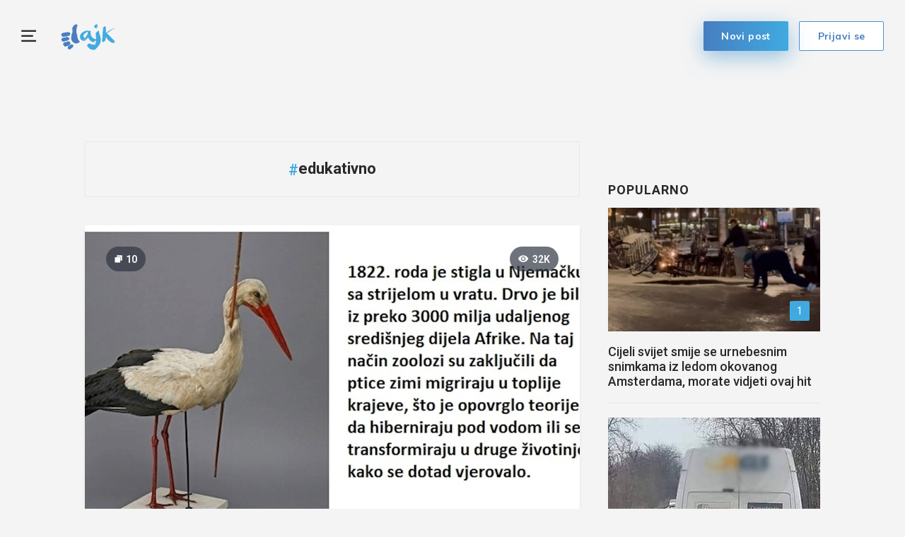

--- FILE ---
content_type: text/html; charset=utf-8
request_url: https://www.index.hr/lajk/tag/edukativno
body_size: 8867
content:



<!DOCTYPE html>
<html>
<head>
    <meta charset="utf-8" />
    <meta name="viewport" content="width=device-width,height=device-height, initial-scale=1.0">
    <title>Lajk.hr</title>
    <meta name="description" content="Lajk.hr">
    <link rel="shortcut icon" type="image/png" href="/lajk/images/favicon.ico" />

        <!-- Prevent robots from crawling images on a specific article -->
        <meta name="robots" content="noimageindex">

   

    <!-- mobile theme color -->
    <!-- Chrome, Firefox OS and Opera -->
    <meta name="theme-color" content="#467fc1">
    <!-- Windows Phone -->
    <meta name="msapplication-navbutton-color" content="#467fc1">
    <!-- iOS Safari -->
    <meta name="apple-mobile-web-app-status-bar-style" content="#467fc1">

    

<script type="text/javascript">
    window.gdprAppliesGlobally = true; (function () {
        function a(e) {
            if (!window.frames[e]) {
                if (document.body && document.body.firstChild) { var t = document.body; var n = document.createElement("iframe"); n.style.display = "none"; n.name = e; n.title = e; t.insertBefore(n, t.firstChild) }
                else { setTimeout(function () { a(e) }, 5) }
            }
        } function e(n, r, o, c, s) {
            function e(e, t, n, a) { if (typeof n !== "function") { return } if (!window[r]) { window[r] = [] } var i = false; if (s) { i = s(e, t, n) } if (!i) { window[r].push({ command: e, parameter: t, callback: n, version: a }) } } e.stub = true; function t(a) {
                if (!window[n] || window[n].stub !== true) { return } if (!a.data) { return }
                var i = typeof a.data === "string"; var e; try { e = i ? JSON.parse(a.data) : a.data } catch (t) { return } if (e[o]) { var r = e[o]; window[n](r.command, r.parameter, function (e, t) { var n = {}; n[c] = { returnValue: e, success: t, callId: r.callId }; a.source.postMessage(i ? JSON.stringify(n) : n, "*") }, r.version) }
            }
            if (typeof window[n] !== "function") { window[n] = e; if (window.addEventListener) { window.addEventListener("message", t, false) } else { window.attachEvent("onmessage", t) } }
        } e("__tcfapi", "__tcfapiBuffer", "__tcfapiCall", "__tcfapiReturn"); a("__tcfapiLocator"); (function (e) {
            var t = document.createElement("script"); t.id = "spcloader"; t.type = "text/javascript"; t.async = true; t.src = "https://sdk.privacy-center.org/" + e + "/loader.js?target=" + document.location.hostname; t.charset = "utf-8"; var n = document.getElementsByTagName("script")[0]; n.parentNode.insertBefore(t, n)
        })("02757520-ed8b-4c54-8bfd-4a5f5548de98")
    })();</script>







    <script src="https://freshatl.azurewebsites.net/js/fresh-atl.js" async></script>

    <link href="https://fonts.googleapis.com/css?family=Muli:400,600,700|Roboto:400,500,600,700&amp;subset=latin-ext" rel="stylesheet">
    <link href="https://fonts.googleapis.com/css2?family=Roboto+Slab:wght@400;700&display=swap" rel="stylesheet">

    <script src="/lajk/lib/jquery/jquery.min.js"></script>
    <script src="/lajk/js/moment/moment.js"></script>
    <script src="/lajk/js/moment/moment-timezone-with-data.js"></script>
    <script src="/lajk/js/moment/moment-hr.js"></script>

    
    
        <link href="/lajk/css/bundle.min.css?v=z_BDdOiY3e85CR5pvbk8USRcUZW6apXdYEIy9LLKpzY" rel="stylesheet" />
        <script src="/lajk/js/bundle.min.js?v=lBM8rpDhYEcCgn4JyxtnuMyWDjxRRueeSzw6SpRVPxM"></script>
        <script src="/lajk/js/clientApp.js?v=0iHq5LqVq837wa--JROMa1aQcAC2Em5aM4YoBJKnF8I"></script>
    

    <script>
    // function that calls the ad-server
    function callAdserver(gptSlots) { 
        pbjs.adserverCalled = true;
        googletag.pubads().refresh(gptSlots);

        for (var i = 0; i < gptSlots.length; i++) {
            console.log('callAdserver refresh ' + gptSlots[i].getAdUnitPath())
        }
    }

    var allSlots = [];
    function refreshBid(slot, adUnitCode) {
        if (accountService.UserHasPremium()) {
            return;
        }

        console.log('pushed slot ' + slot.getAdUnitPath());

        //store to all slots, so we can refresh on failsafe
        allSlots.push(slot);

        //request pbjs bids when it loads
        pbjs.que.push(function () {
            pbjs.rp.requestBids({
                callback: callAdserver,
                gptSlotObjects: [slot]
            });
        });
    }

    function failsafeRefresh() {
        console.log("failsafe refreshing " + allSlots.length + " slots");
        googletag.pubads().refresh(allSlots);
    }

    // we must wait didomi to be ready, so we can pass consent
    window.didomiOnReady = window.didomiOnReady || [];
    window.didomiOnReady.push(function (Didomi) {
        if (accountService.UserHasPremium()) {
             console.log("CANCELLING_AD_TECH_DUE_PREMIUM")
            return;
        }

        loadRubiconProject();
    });

    // Function to load Rubicon Project script
    function loadRubiconProject() {
        var rubiconScript = document.createElement('script');
        rubiconScript.async = true;
        rubiconScript.src = "//micro.rubiconproject.com/prebid/dynamic/26072.js";
        rubiconScript.onload = loadGPT; // Load GPT.js after Rubicon Project script is loaded
        document.head.appendChild(rubiconScript);
    }

    // Function to load GPT.js
    function loadGPT() {
        var gptScript = document.createElement('script');
        gptScript.async = true;
        gptScript.src = "https://pagead2.googlesyndication.com/tag/js/gpt.js";
        document.head.appendChild(gptScript);
    }

</script>



    <script>
        // initialize pbjs
        var pbjs = pbjs || {};
        pbjs.que = pbjs.que || [];

        var googletag = googletag || {};
        googletag.cmd = googletag.cmd || [];

        googletag.cmd.push(function () {
            

            googletag.pubads().setTargeting('projekt', 'lajk');
            googletag.pubads().setTargeting('rubrika', 'lajk');
            googletag.pubads().setTargeting('ab_test', '');
            googletag.pubads().setTargeting('prebid', 'demand manager');
            googletag.pubads().disableInitialLoad();
            // googletag.pubads().enableSingleRequest();
            googletag.pubads().collapseEmptyDivs();

            googletag.enableServices();

            // failsafe in case PBJS doesn't load
            setTimeout(function () {
                if (!pbjs.adserverCalled) {
                    failsafeRefresh();
                }
            }, 3500);
        });

        googleTagService.AddSlotRenderEndedListener();
    </script>

    <!-- Global site tag (gtag.js) - Google Analytics -->
    <script async src="https://www.googletagmanager.com/gtag/js?id=UA-58847582-1"></script>
    <script>
        window.dataLayer = window.dataLayer || [];
        function gtag() { dataLayer.push(arguments); }
        gtag('js', new Date());

        gtag('config', 'UA-58847582-1',
            {
                'anonymize_ip': true
            });
    </script>


    <!-- Google tag (gtag.js) GA4 -->
    <script async src="https://www.googletagmanager.com/gtag/js?id=G-NJRLW0NYNE"></script>
    <script>
        window.dataLayer = window.dataLayer || [];
        function gtag() { dataLayer.push(arguments); }
        gtag('js', new Date());

        gtag('config', 'G-NJRLW0NYNE');
    </script>


    <meta property="og:title" content="Lajk.hr" />
    <meta property="og:description" content="Lajk.hr" />
    <meta property="og:image" content="https://www.index.hr/lajk/images/main-image.png" />
    <meta property="og:image:width" content="1200" />
    <meta property="og:image:height" content="630" />


        <!--adpushup recovery-->
        <script data-cfasync="false" type="text/javascript">
             if (!accountService.UserHasPremium()) {
                (function (w, d) { var s = d.createElement('script'); s.src = '//delivery.adrecover.com/41144/adRecover.js'; s.type = 'text/javascript'; s.async = true; (d.getElementsByTagName('head')[0] || d.getElementsByTagName('body')[0]).appendChild(s); })(window, document);
             }
        </script>

    

    <script type="application/ld&#x2B;json">
    {
    "@context": "http://schema.org/",
    "@type": "WebSite",
    "url": "https://www.index.hr/lajk",
    "name": "Lajk.hr",
    "potentialAction": {
    "@type": "SearchAction",
    "target": "https://www.index.hr/lajk/pretraga/{search_term_string}",
    "query-input": "required name=search_term_string"
    }
    }
</script>

<script type="application/ld&#x2B;json">
    {
    "@context": "http://schema.org/",
    "@type": "Organization",
    "url": "https://www.index.hr/",
    "name": "Index.hr",
    "logo": {
    "@type" : "ImageObject",
    "url" : "https://www.index.hr/Content/img/logo/index_logo_112x112.png"
    },
    "sameAs": [
    "https://www.facebook.com/index.hr/",
    "https://twitter.com/indexhr",
    "https://www.youtube.com/channel/UCUp6H4ko32XqnV_6MOPunBA"
    ]
    }
</script>

    <!--AD Filter companion-->
    <script>
        !function(){"use strict";if(window.$rems=window.$rems||{},!window.$rems.filter||!window.$rems.filter.ready){window.$rems.filter={frames:[],ready:!1};new MutationObserver(function(e){e.forEach(function(e){e.addedNodes.forEach(function(e){if("IFRAME"===e.tagName&&(e.id||"").length>0&&!e.dataset.checked){e.dataset.checked="true";var t=e.closest("[data-google-query-id]");if(t){var r=(e.src||"").indexOf("safeframe.googlesyndication.com")>=0&&(e.name||"").length>0,n=r&&e.name.indexOf("/filter-sf.js")>0,i=r?e.name:function(e){try{return e.contentDocument.documentElement.outerHTML}catch(e){return null}}(e);if(!n&&i){var d={divId:t.id,iframeId:e.id,isSafeFrame:r,isPrebid:n,scriptBidder:"adx",html:i,processed:!1};window.$rems.filter.frames.push(d),window.$rems.filter.ready&&window.postMessage({type:"remsRunContentScan",data:d},"*")}}}})})}).observe(document.documentElement,{childList:!0,subtree:!0})}}();
    </script>
</head>
<body ng-app="app" class="">
    <!--OpenX-->
    <iframe src="//u.openx.net/w/1.0/pd?ph=&cb=eadc2d00-2fe3-4888-bf34-08549ebf0a28&gdpr=1&gdpr_consent=2" style="display:none;width:0;height:0;border:0; border:none;"></iframe>
    <div id="fb-root"></div>
    <script>
        var finished_rendering = function () {
            $(".fb-loader").addClass("display-none");
        }

        window.fbAsyncInit = function () {
            FB.Event.subscribe('xfbml.render', finished_rendering);
        };

        (function (d, s, id) {
            var js;
            const fjs = d.getElementsByTagName(s)[0];
            if (d.getElementById(id)) return;
            js = d.createElement(s);
            js.id = id;
            js.src = "//connect.facebook.net/hr_HR/sdk.js#xfbml=1&version=v14.0&appId=216060115209819";
            fjs.parentNode.insertBefore(js, fjs);
        }(document, 'script', 'facebook-jssdk'));
    </script>

    <div class="full-overlay slide-in-menu-overlay"></div>

        <div class="full-overlay popup-overlay">
            <div class="center-aligner">
                <div class="popup-container ">
                    <div class="btn-popup-close"><i class="lajkhr-close"></i></div>
                    <div class="popup-title">Prijavi se da bi mogao <br /> lajkati i komentirati</div>
                    <a class="btn-main bg-gradient-lajk" href="/lajk/Login?redirectUrl=/lajk/tag/edukativno&v=c7a27caf-cc27-4377-a14e-a55479106419">Prijavi se</a>
                </div>
            </div>
        </div>

    <div class="full-overlay popup-report-overlay">
        <div class="center-aligner">
            <div class="popup-container ">
                <div class="btn-popup-close"><i class="lajkhr-close"></i></div>
                <div class="popup-title">Tvoja prijava je <br /> zaprimljena</div>
            </div>
        </div>
    </div>

    

<div class="slide-in-menu slide-in-menu-container">
    <div class="btn-slide-in-menu-close"><i class="lajkhr-close"></i></div>

    

<div class="search-box-container">
    <form method="post" action="/lajk/Home/SearchPost">
        <input class="form-input" text-change placeholder="Pretraži Lajk" autocomplete="off" type="text" id="Query" name="Query" value="" />
        <button class="btn-submit" type="submit">
            <i class="lajkhr-search"></i>
        </button>
    <input name="__RequestVerificationToken" type="hidden" value="CfDJ8OGmDZ8Ro-5OmGgV0nuim7AITeeyS6Fcq-pfKmKrIY8E1xh2GnUIDXyj5Oy9-YVqit-XY6CXNn9v6Mq2vG326DKXkgQpUUjETeLzc_SX6656xpJp_ApGSQKquolYMuW4p_NV_VJYa4t8YUR5E3i30Q0" /></form>
</div>


    

<nav class="categories-menu-container">
        <div class="category-boxes-container flex">
                

<a href="/lajk/kategorija/zivotinje/izdvojeno" class="category-box ">
    <div class="content">
        <i class="lajkhr-category-zivotinje"></i>&#x17D;ivotinje
    </div>
</a>
                

<a href="/lajk/kategorija/smijeh/izdvojeno" class="category-box ">
    <div class="content">
        <i class="lajkhr-category-smijeh"></i>Smijeh
    </div>
</a>
        </div>
        <div class="category-boxes-container flex">
                

<a href="/lajk/kategorija/djeca/izdvojeno" class="category-box ">
    <div class="content">
        <i class="lajkhr-category-djeca"></i>Djeca
    </div>
</a>
                

<a href="/lajk/kategorija/lifestyle/izdvojeno" class="category-box ">
    <div class="content">
        <i class="lajkhr-category-lifestyle"></i>Lifestyle
    </div>
</a>
        </div>
        <div class="category-boxes-container flex">
                

<a href="/lajk/kategorija/pozitiva/izdvojeno" class="category-box ">
    <div class="content">
        <i class="lajkhr-category-pozitiva"></i>Pozitiva
    </div>
</a>
                

<a href="/lajk/kategorija/kreativno/izdvojeno" class="category-box ">
    <div class="content">
        <i class="lajkhr-category-kreativno"></i>Kreativno
    </div>
</a>
        </div>
        <div class="category-boxes-container flex">
                

<a href="/lajk/kategorija/ljepota/izdvojeno" class="category-box ">
    <div class="content">
        <i class="lajkhr-category-ljepota"></i>Ljepota
    </div>
</a>
                

<a href="/lajk/kategorija/razno/izdvojeno" class="category-box ">
    <div class="content">
        <i class="lajkhr-category-razno"></i>Razno
    </div>
</a>
        </div>
</nav>

    <div class="impressum">
        <a href="https://www.index.hr">
            <img class="index-logo" src="/lajk/images/logo_index.svg" />
        </a>
        <div class="impressum-list"> 
            <a href="/lajk/kontakt">Kontakt</a>&nbsp;&nbsp;•&nbsp;&nbsp;
            <a href="https://www.index.hr/uvjeti-koristenja#pravila-o-zastiti-privatnosti">Pravila o zaštiti privatnosti</a>&nbsp;&nbsp;•&nbsp;&nbsp;
            <a href="javascript:Didomi.preferences.show()">
                Postavke kolačića
            </a>&nbsp;&nbsp;•&nbsp;&nbsp;
            <a href="/lajk">© Lajk 2026</a>
        </div>
        <div class="fb-like" data-href="https://www.facebook.com/Lajk.hr/" data-layout="button_count" data-action="like" data-size="small" data-show-faces="false" data-share="false"></div>
    </div>
</div>

    <main role="main" class="">
        


<div class="main-menu main-menu-container">
    <a href="#" class="btn-hamburger lajkhr-menu"></a>

    <h1 class="logo">
        <a href="/lajk" title="lajkhr"><img src="/lajk/images/logo.svg" alt="lajkhr" /> </a>
    </h1>


        <form action="/lajk/login" method="post">
            <input type="hidden" name="RedirectUrl" value="/lajk/tag/edukativno" />
            <button type="submit" class="btn-login btn-main btn-main-light" href="/lajk/login">Prijavi se</button>
        </form>

    <a class="btn-new-post btn-main btn-shadow bg-gradient-lajk" href="/lajk/poster/dodaj">Novi post</a>

</div>

<script>
    // toggle categories menu
    var hamburger = $(".btn-hamburger");
    var categoriesMenu = $(".slide-in-menu");
    var closeButton = $(".btn-slide-in-menu-close");
    var overlay = $(".slide-in-menu-overlay");

    function toggleClasses() {
        hamburger.toggleClass("is-active");
        categoriesMenu.toggleClass("is-open");
        $("body").toggleClass("is-show-nav");
        overlay.toggleClass("is-open");
    }

    hamburger.on("click", function () {
        toggleClasses();
    })

    closeButton.on("click", function () {
        toggleClasses();
    })

    overlay.on("click", function (evt) {
        toggleClasses();
    });


    var prevScrollpos = window.pageYOffset;
    var mainMenuContainer = $(document.getElementsByClassName("main-menu-container")[0]);
    var mainContent = $("main");
    var transformPosition = parseInt(mainContent.css("padding-top")) - mainMenuContainer.height();
    var scrollMenuTimer = null;

    window.onscroll = function () {
        if (window.pageYOffset >= transformPosition) {
            mainMenuContainer.addClass("transformed");
        } else {
            mainMenuContainer.removeClass("transformed");
        }

        // to avoid stuttering on slower phones and prevent scrolling glitch
        if (scrollMenuTimer) {
            clearTimeout(scrollMenuTimer); // clear any previous pending timer
            scrollMenuTimer = null;
        }
        scrollMenuTimer = setTimeout(handleMenuScroll, 30); // set new timer
    }

    function handleMenuScroll() {
        var currentScrollPos = window.pageYOffset;
        if (prevScrollpos > currentScrollPos) {
            mainMenuContainer.removeClass("hide");
        } else {
            mainMenuContainer.addClass("hide");
        }
        prevScrollpos = currentScrollPos;
    }

</script>


<div class="main-tag-container">
    <div class="main-container">
        
    <!-- /21703950087/D_lajk_1 -->
<div id="D_lajk_1" class="google-box block-center margin-bottom-60">
    <script>
        googletag.cmd.push(function () {
            var D_lajk_1 = googletag.defineSlot('/21703950087/D_lajk_1', [[728, 90], [970, 90], [970, 250], [970, 500], [960, 250], [300, 250], [1, 1]], 'D_lajk_1').addService(googletag.pubads());
            googletag.display('D_lajk_1');

            refreshBid(D_lajk_1, 'D_lajk_1')
        });
    </script>
</div>

    </div>

    <div class="flex main-container">
        <div class="main-content list-content">
            <div class="tag-title">
                <span class="hashtag">#</span>edukativno
            </div>
            

    <div class="post-box box-shadow">


        <a href="/lajk/poster/243318/10-prezanimljivih-cinjenica-koje-se-ne-uce-u-skoli-i-sigurno-ih-niste-znali-dosad">
            <div class="img-holder">

                <img class="img-fluid" alt="10 prezanimljivih &#x10D;injenica koje se ne u&#x10D;e u &#x161;koli i sigurno ih niste znali dosad" src="https://ip.index.hr/remote/storage-lajkhr.index.hr/0790c3cb-5c72-4912-5388-08d90b278716/282b3a0d-30d1-4e31-8055-410806921321.jpeg?width=700&amp;height=415&amp;mode=crop&amp;anchor=topcenter&amp;scale=both"></img>

                    
<div class="post-count-label left">
    <i class="lajkhr-page"></i><span>10</span>
</div>

                    
<div class="post-count-label right">
    <i class="lajkhr-eye"></i><span>32K</span>
</div>
            </div>
        </a>
        <div class="content">

            <a href="/lajk/poster/243318/10-prezanimljivih-cinjenica-koje-se-ne-uce-u-skoli-i-sigurno-ih-niste-znali-dosad">
                <h2 class="content-title">10 prezanimljivih &#x10D;injenica koje se ne u&#x10D;e u &#x161;koli i sigurno ih niste znali dosad</h2>
            </a>

                <div>
                    <a href="/lajk/kategorija/razno/izdvojeno" class="post-category">Razno</a>

                        <span class="post-publish-date">&nbsp;•&nbsp;&nbsp;2 prosinca 2022</span>
                </div>

                <div class="content-description">
                    Andre Agassi je dobio 10 od 11 mečeva nakon što je vidio "tik" na servisu Borisa Beckera. Agassi je mogao predvidjeti gdje Becker servira na temelju toga je li Becker isplazio jezik u sredinu usne ili u lijevi kut usne. Agassi je ovo priznao Beckeru ...
                </div>

        </div>
    </div>
    <div class="post-box box-shadow">


        <a href="/lajk/poster/241888/12-zanimljivih-i-edukativnih-karti-zbog-kojih-cete-na-neke-stvari-poceti-gledati-drugim-ocima">
            <div class="img-holder">

                <img class="img-fluid" alt="12 zanimljivih i edukativnih karti zbog kojih &#x107;ete na neke stvari po&#x10D;eti gledati drugim o&#x10D;ima" src="https://ip.index.hr/remote/storage-lajkhr.index.hr/Bobs/fd9562d8-8260-4bf5-8f05-cdc90d663956.jpeg?width=700&amp;height=415&amp;mode=crop&amp;anchor=topcenter&amp;scale=both"></img>

                    
<div class="post-count-label left">
    <i class="lajkhr-page"></i><span>12</span>
</div>

                    
<div class="post-count-label right">
    <i class="lajkhr-eye"></i><span>31K</span>
</div>
            </div>
        </a>
        <div class="content">

            <a href="/lajk/poster/241888/12-zanimljivih-i-edukativnih-karti-zbog-kojih-cete-na-neke-stvari-poceti-gledati-drugim-ocima">
                <h2 class="content-title">12 zanimljivih i edukativnih karti zbog kojih &#x107;ete na neke stvari po&#x10D;eti gledati drugim o&#x10D;ima</h2>
            </a>

                <div>
                    <a href="/lajk/kategorija/razno/izdvojeno" class="post-category">Razno</a>

                        <span class="post-publish-date">&nbsp;•&nbsp;&nbsp;23 kolovoza 2022</span>
                </div>

                <div class="content-description">
                    Karte su koristan alat koji nam omogućuje bolje razumijevanje svijeta. Klasične mape olakšavaju putovanje od točke A do točke B tako što nam pokazuju rute i udaljenosti. Međutim, ovo je samo vrh sante leda kada je riječ o tome što sve možemo prikazat...
                </div>

        </div>
    </div>

        </div>
        <div class="sidebar">
            
    
<!-- /21703950087/D_lajk_2 -->
<div id="D_lajk_2" class="google-box margin-bottom-60">
    <script>
        googletag.cmd.push(function () {
            var D_lajk_2 = googletag.defineSlot('/21703950087/D_lajk_2', [[300, 170], [250, 250], [200, 200], [160, 600], [300, 250], [300, 100], [300, 600], [300, 50], [1, 1]], 'D_lajk_2').addService(googletag.pubads());
            googletag.display('D_lajk_2');

            refreshBid(D_lajk_2, 'D_lajk_2')
        });
    </script>
</div>


            

<div>
    <h3 class="main-title">Popularno</h3>

        


<div class="post-box-sidebar">
    <a href="/lajk/poster/261297/cijeli-svijet-smije-se-urnebesnim-snimkama-iz-ledom-okovanog-amsterdama-morate-vidjeti-ovaj-hit">
        <div class="img-holder">
            <img class="img-fluid" alt="Cijeli svijet smije se urnebesnim snimkama iz ledom okovanog Amsterdama, morate vidjeti ovaj hit" src="https://ip.index.hr/remote/storage-lajkhr.index.hr/3c7e7dfd-3f47-4d39-818c-08d78d31f014/ef0de268-c0f6-493f-9a9f-f012e93ff02d.jpeg?width=300&amp;height=175&amp;mode=crop&amp;anchor=topcenter&amp;scale=both"></img>

                <div class="post-box-order bg-lajk">
                    1
                </div>
        </div>
    </a>
    <div class="small-content">

        <a href="/lajk/poster/261297/cijeli-svijet-smije-se-urnebesnim-snimkama-iz-ledom-okovanog-amsterdama-morate-vidjeti-ovaj-hit">
            <h2 class="small-content-title">Cijeli svijet smije se urnebesnim snimkama iz ledom okovanog Amsterdama, morate vidjeti ovaj hit</h2>
        </a>
    </div>
</div>
        


<div class="post-box-sidebar">
    <a href="/lajk/poster/261286/ekipu-na-fejsu-nasmijao-prizor-iz-madjarske-pogledajte-sto-prevozi-vozilo-dostavne-sluzbe">
        <div class="img-holder">
            <img class="img-fluid" alt="Ekipu na Fejsu nasmijao prizor iz Ma&#x111;arske, pogledajte &#x161;to prevozi vozilo dostavne slu&#x17E;be" src="https://ip.index.hr/remote/storage-lajkhr.index.hr/3dd3c52d-3d59-4b02-5c3b-08d89d9c11a6/9f6f4f0a-f156-4334-94e0-7849c3b9689d.jpeg?width=300&amp;height=175&amp;mode=crop&amp;anchor=topcenter&amp;scale=both"></img>

                <div class="post-box-order bg-lajk">
                    2
                </div>
        </div>
    </a>
    <div class="small-content">

        <a href="/lajk/poster/261286/ekipu-na-fejsu-nasmijao-prizor-iz-madjarske-pogledajte-sto-prevozi-vozilo-dostavne-sluzbe">
            <h2 class="small-content-title">Ekipu na Fejsu nasmijao prizor iz Ma&#x111;arske, pogledajte &#x161;to prevozi vozilo dostavne slu&#x17E;be</h2>
        </a>
    </div>
</div>
        


<div class="post-box-sidebar">
    <a href="/lajk/poster/261319/tip-se-poskliznuo-na-pjesackom-prijelazu-reakcija-vozaca-u-blizini-vratit-ce-vam-vjeru-u-ljude">
        <div class="img-holder">
            <img class="img-fluid" alt="Tip se poskliznuo na pje&#x161;a&#x10D;kom prijelazu, reakcija voza&#x10D;a u blizini vratit &#x107;e vam vjeru u ljude" src="https://ip.index.hr/remote/storage-lajkhr.index.hr/3c7e7dfd-3f47-4d39-818c-08d78d31f014/1d3f881c-8891-4117-b240-64f4a1beafd6.jpeg?width=300&amp;height=175&amp;mode=crop&amp;anchor=topcenter&amp;scale=both"></img>

                <div class="post-box-order bg-lajk">
                    3
                </div>
        </div>
    </a>
    <div class="small-content">

        <a href="/lajk/poster/261319/tip-se-poskliznuo-na-pjesackom-prijelazu-reakcija-vozaca-u-blizini-vratit-ce-vam-vjeru-u-ljude">
            <h2 class="small-content-title">Tip se poskliznuo na pje&#x161;a&#x10D;kom prijelazu, reakcija voza&#x10D;a u blizini vratit &#x107;e vam vjeru u ljude</h2>
        </a>
    </div>
</div>
        


<div class="post-box-sidebar">
    <a href="/lajk/poster/261280/djevojka-je-dobila-najludji-ulet-u-inbox-ikad-morate-vidjeti-genijalnu-poruku-koju-joj-je-tip-poslao">
        <div class="img-holder">
            <img class="img-fluid" alt="Djevojka je dobila najlu&#x111;i ulet u inbox ikad, morate vidjeti genijalnu poruku koju joj je tip poslao" src="https://ip.index.hr/remote/storage-lajkhr.index.hr/3dd3c52d-3d59-4b02-5c3b-08d89d9c11a6/6640ab25-0b8f-4427-bf10-fd10b36f7027.jpeg?width=300&amp;height=175&amp;mode=crop&amp;anchor=topcenter&amp;scale=both"></img>

                <div class="post-box-order bg-lajk">
                    4
                </div>
        </div>
    </a>
    <div class="small-content">

        <a href="/lajk/poster/261280/djevojka-je-dobila-najludji-ulet-u-inbox-ikad-morate-vidjeti-genijalnu-poruku-koju-joj-je-tip-poslao">
            <h2 class="small-content-title">Djevojka je dobila najlu&#x111;i ulet u inbox ikad, morate vidjeti genijalnu poruku koju joj je tip poslao</h2>
        </a>
    </div>
</div>
        


<div class="post-box-sidebar">
    <a href="/lajk/poster/261338/poruka-na-snijegom-zatrpanom-autu-nasmijala-je-cijelu-regiju-odmah-cete-vidjeti-zasto">
        <div class="img-holder">
            <img class="img-fluid" alt="Poruka na snijegom zatrpanom autu nasmijala je cijelu regiju, odmah &#x107;ete vidjeti za&#x161;to" src="https://ip.index.hr/remote/storage-lajkhr.index.hr/3c7e7dfd-3f47-4d39-818c-08d78d31f014/7ab02961-fd37-4ca6-949d-c72128e91b84.jpeg?width=300&amp;height=175&amp;mode=crop&amp;anchor=topcenter&amp;scale=both"></img>

                <div class="post-box-order bg-lajk">
                    5
                </div>
        </div>
    </a>
    <div class="small-content">

        <a href="/lajk/poster/261338/poruka-na-snijegom-zatrpanom-autu-nasmijala-je-cijelu-regiju-odmah-cete-vidjeti-zasto">
            <h2 class="small-content-title">Poruka na snijegom zatrpanom autu nasmijala je cijelu regiju, odmah &#x107;ete vidjeti za&#x161;to</h2>
        </a>
    </div>
</div>
</div>


            <div class="sticky">
                
    
<!-- /21703950087/D_lajk_3 -->
<div id="D_lajk_3" class="google-box margin-top-60">
    <script>
        googletag.cmd.push(function () {
            var D_lajk_3 = googletag.defineSlot('/21703950087/D_lajk_3', [[300, 170], [250, 250], [200, 200], [160, 600], [300, 250], [300, 100], [300, 600], [300, 50], [1, 1]], 'D_lajk_3').addService(googletag.pubads());
            googletag.display('D_lajk_3');

            refreshBid(D_lajk_3, 'D_lajk_3')
        });
    </script>
</div>

            </div>
        </div>
    </div>


    <div class="main-container">
        
    
<!-- /21703950087/D_lajk_4 -->
<div id="D_lajk_4" class="google-box center-block margin-top-65">
    <script>
        googletag.cmd.push(function () {
            var D_lajk_4 = googletag.defineSlot('/21703950087/D_lajk_4', [[728, 90], [970, 90], [970, 250], [970, 500], [960, 250], [300, 250], [1, 1]], 'D_lajk_4').addService(googletag.pubads());
            googletag.display('D_lajk_4');

            refreshBid(D_lajk_4, 'D_lajk_4')
        });
    </script>
</div>

    </div>
</div>

<script>
    var url = '/lajk/Tag/LoadMore';
    var data = { id: 11858};
 
    globalDirectives.LoadMore(url, data);
</script>

    </main>

        <footer class="">
            <div class="main-container">
    <div class="flex menu-container">
        <ul>
            <li class="header">
                Lajk.hr
            </li>
            <li>
                <a href="/lajk/kontakt">Kontakt</a>
            </li>
        </ul>
    </div>
    <div class="impressum-container flex">
        <div>
            © 2026  <a href="/lajk">Lajk.hr</a>
        </div>
        <div class="fb-like" data-href="https://www.facebook.com/Lajk.hr/" data-layout="button_count" data-action="like" data-size="small" data-show-faces="false" data-share="false"></div>
    </div>
</div>
        </footer>


    

    <script>
        googleEventService.CreateCustomEventGA4("layout", "ab_fifty-fifty", "");

        var abCookieUrl = '/lajk/setabcookie';

        globalService.SetAbCookie();
        globalDirectives.InitAll();
        midasService.InitializeMidas();
    </script>

    <script type="text/javascript">
    /* <![CDATA[ */
    (function () {
        window.dm = window.dm || { AjaxData: [] };
        window.dm.AjaxEvent = function (et, d, ssid, ad) {
            dm.AjaxData.push({ et: et, d: d, ssid: ssid, ad: ad });
            window.DotMetricsObj && DotMetricsObj.onAjaxDataUpdate();
        };
        var d = document,
            h = d.getElementsByTagName('head')[0],
            s = d.createElement('script');
        s.type = 'text/javascript';
        s.async = true;
        s.src = 'https://script.dotmetrics.net/door.js?id=12264';
        h.appendChild(s);
    }());
    /* ]]> */
</script>

<script defer src="https://static.cloudflareinsights.com/beacon.min.js/vcd15cbe7772f49c399c6a5babf22c1241717689176015" integrity="sha512-ZpsOmlRQV6y907TI0dKBHq9Md29nnaEIPlkf84rnaERnq6zvWvPUqr2ft8M1aS28oN72PdrCzSjY4U6VaAw1EQ==" data-cf-beacon='{"rayId":"9be828efdf6d4c41","version":"2025.9.1","serverTiming":{"name":{"cfExtPri":true,"cfEdge":true,"cfOrigin":true,"cfL4":true,"cfSpeedBrain":true,"cfCacheStatus":true}},"token":"4435aa6f0d584c21a8a03c5c6cd581e7","b":1}' crossorigin="anonymous"></script>
</body>
</html>


--- FILE ---
content_type: text/javascript
request_url: https://www.index.hr/lajk/js/clientApp.js?v=0iHq5LqVq837wa--JROMa1aQcAC2Em5aM4YoBJKnF8I
body_size: 13622
content:
var app = angular.module("app", ["angularMoment", "ae-datetimepicker","ngCookies"])
    //.run(function (amMoment) {
    //    amMoment.changeLocale('hr');
    //})
    .filter('nl2br', ['$sce', function ($sce) {
        return function (text) {
            return text ? $sce.trustAsHtml(text.replace(/\n/g, '<br/>')) : '';
        };
    }])
    .filter('trustSrc', ['$sce', function ($sce) {
        return function (src) {
            return src ? $sce.trustAsResourceUrl(src) : '';
        };
    }]);
angular.module('app')
    .component('contact', {
        bindings: {
            model: '<',
        },
        templateUrl: '/lajk/clientapp/components/contact/contact.html',
        controller: 'contactController'
    })

    .controller("contactController", ["$scope", "$timeout", "EmailService", "CommonService", function ($scope, $timeout, EmailService, CommonService) {
        var _self = this;

        _self.isFormSubmitted = false;
        _self.isMailSent = false;

        _self.$onInit = function () {
        };

        _self.onSend = function () {
            _self.isFormSubmitted = true;

            if ($scope.contactForm.$valid) {
                CommonService.showLoader();

                EmailService.sendContactMail(_self.model)
                    .then(function (success) {
                        $timeout(function () {
                            CommonService.hideLoader();

                            _self.isMailSent = true;
                            _self.isFormSubmitted = false;
                        }, 1000);
                    }, function (error) {
                        console.log(error);
                    });
            }
        }
    }]);
angular.module('app')
    .component('editPostAdmin', {
        bindings: {
            id: '<',
            device: '@'
        },
        templateUrl: function ($element, $attrs) {
            if ($attrs.device === "mobile")
                return '/lajk/clientapp/components/edit-post/edit-post-admin-mobile.html';
            else
                return '/lajk/clientapp/components/edit-post/edit-post-admin-desktop.html';
        },
        controller: 'editPostAdminController'
    })

    .controller("editPostAdminController", ["$q", "$scope", "$timeout", "PostService", "CommonService", "SettingsService", "PostItemType", "PostState", function ($q, $scope, $timeout, PostService, CommonService, SettingsService, PostItemType, PostState) {
        var _self = this;

        _self.constants = {};
        _self.postForm = {};
        _self.categoryList = [];
        _self.typeList = [];
        _self.adminSourceList = [];
        _self.postStateList = [];
        _self.selectedCategory = {};
        _self.selectedAdminSourceText = "";
        _self.selectedTypeText = "";
        _self.selectedPostStateText = "";
        _self.isFileSubmitting = false;
        _self.embedItem = "";
        _self.PostItemType = PostItemType;
        _self.PostState = PostState;
        _self.DateTimePickerOptions = {
            format: 'DD.MM.YYYY. HH:mm',
            useCurrent: false,
            showClose: true,
            locale: "hr",
            timeZone: 'Europe/Vienna',
            calendarWeeks: true,
            showTodayButton: true,
            icons: {
                time: 'far fa-clock',
                date: 'far fa-calendar',
                up: 'fas fa-arrow-up',
                down: 'fas fa-arrow-down',
                previous: 'fas fa-chevron-left',
                next: 'fas fa-chevron-right',
                today: 'fas fa-calendar-check',
                clear: 'far fa-trash-alt',
                close: 'far fa-times-circle'
            }
        };
        _self.isFormSubmitted = false;
        _self.isSucceeded = false;

        _self.$onInit = function () {
            CommonService.showLoader();

            var promises = [
                PostService.getCategoryList(),
                PostService.getTypeList(),
                PostService.getAdminSourceList(),
                PostService.getPostStateList(),
                SettingsService.fetchConstants(),
                PostService.fetchForEditingAdmin(_self.id)
            ];

            $q.all(promises)
                .then(function (success) {
                    _self.categoryList = success[0].data;
                    _self.typeList = success[1].data;
                    _self.adminSourceList = success[2].data;
                    _self.postStateList = success[3].data;
                    _self.constants = success[4].data;
                    _self.postForm = success[5].data;

                    if (_self.postForm.Category != null) {
                        _self.selectedCategory = _self.postForm.Category;
                    }
                    else {
                        _self.selectedCategory = { Id: 0, Name: "Odaberi kategoriju" };
                    }

                    var selectedType = _self.typeList.find(obj => {
                        return obj.Value == _self.postForm.Type;
                    });

                    if (selectedType != null)
                        _self.selectedTypeText = selectedType.Text;

                    var selectedAdminSource = _self.adminSourceList.find(obj => {
                        return obj.Id == _self.postForm.AdminSourceId;
                    });
             
                    if (selectedAdminSource != null)
                        _self.selectedAdminSourceText = selectedAdminSource.Name;

                    var selectedPostState = _self.postStateList.find(obj => {
                        return obj.Value == _self.postForm.State;
                    });

                    if (selectedPostState != null)
                        _self.selectedPostStateText = selectedPostState.Text;

                    CommonService.hideLoader();

                    if (_self.device == "mobile") {
                        CommonService.scrollToTopOnFocus();
                    }
                }, function (error) {
                    console.log(error);
                });
        };

        angular.element(function () {
            CommonService.animateDragNDrop();
        });

        _self.changeCategory = function (category) {
            _self.selectedCategory = category;
            _self.postForm.CategoryId = category.Id;
        };

        _self.changeType = function (type) {
            _self.selectedTypeText = type.Text;
            _self.postForm.Type = type.Value;
        };

        _self.changeAdminSource = function (adminSource) {
            _self.selectedAdminSourceText = adminSource.Name;
            _self.postForm.AdminSourceId = adminSource.Id;
        };

        _self.changePostState = function (state) {
            _self.selectedPostStateText = state.Text;
            _self.postForm.State = state.Value;
        };

        _self.positionUp = function (item) {
            var currentOrder = item.Order;

            var itembefore = _self.postForm.Items.find(obj => {
                return obj.Order === currentOrder - 1;
            });

            if (itembefore !== undefined) {
                itembefore.Order++;
                item.Order--;

                CommonService.animateScroll("#post-item-" + item.Order);
            }
        };

        _self.positionDown = function (item) {
            var currentOrder = item.Order;

            var itembefore = _self.postForm.Items.find(obj => {
                return obj.Order === currentOrder + 1;
            });

            if (itembefore !== undefined) {
                itembefore.Order--;
                item.Order++;

                CommonService.animateScroll("#post-item-" + item.Order);
            }
        };

        _self.onItemImageUploadStarted = function () {
            CommonService.showLoader();
        };

        _self.onItemImageUpload = function (images) {
            PostService.getTemplateDataForNewPostItem({ Items: images })
                .then(function (success) {
                    var itemsCount = _self.postForm.Items.length;

                    var postItems = success.data;

                    angular.forEach(postItems, function (value, key) {
                        itemsCount++;
                        value.Order = itemsCount;

                        _self.postForm.Items.push(value);
                    });

                    CommonService.hideLoader();
                });
        };

        _self.onItemVideoParsingStarted = function () {
            CommonService.showLoader();
        };

        _self.onItemVideoParsed = function (video) {
            PostService.getTemplateDataForNewPostItem({ Items: [video] })
                .then(function (success) {
                    var itemsCount = _self.postForm.Items.length;

                    var postItems = success.data;

                    angular.forEach(postItems, function (value, key) {
                        itemsCount++;
                        value.Order = itemsCount;

                        _self.postForm.Items.push(value);
                    });

                    CommonService.hideLoader();

                    var firstUploadedItem = _self.postForm.Items[itemsCount - postItems.length];
                    CommonService.animateScroll("#post-item-" + firstUploadedItem.Order);
                });
        };

        _self.onCoverImageUpload = function (images) {
            _self.postForm.CoverImagePath = images[0].PreviewImage;
        };

        _self.removeItem = function (item) {
            item.IsDeleted = true;
            item.Order = -1;

            var newPostList = _self.postForm.Items.filter(obj => obj.IsDeleted !== true);

            angular.forEach(orderByFilter(newPostList, "Order"), function (value, key) {
                value.Order = key + 1;
            });
        };

        _self.changeCover = function (item) {
            _self.postForm.CoverImagePath = item.Image;
            _self.postForm.CreditsText = item.CreditsText;
        };

        _self.submitEmbedItem = function () {
            var embedItem = {
                Content: _self.embedItem,
                Type: _self.PostItemType.Embed
            }

            PostService.getTemplateDataForNewPostItem({ Items: [embedItem] })
                .then(function (success) {
                    var itemsCount = _self.postForm.Items.length;

                    var postItems = success.data;

                    angular.forEach(postItems, function (value, key) {
                        itemsCount++;
                        value.Order = itemsCount;

                        _self.postForm.Items.push(value);
                    });

                    _self.embedItem = "";
                });
        };

        _self.onPreview = function () {
            _self.isFormSubmitted = true;

            if ($scope.editPostForm.$valid) {
                CommonService.showLoader();

                PostService.savePostAdmin(_self.postForm)
                    .then(function (success) {
                        _self.postForm = success.data;
                        $timeout(function () {
                            CommonService.hideLoader();
                        }, 1000);

                        window.open("/lajk/poster/pregled/" + _self.postForm.Id, "_blank");
                    }, function (error) {
                        console.log(error);
                    });
            }
            else {
                CommonService.scrollToInvalidField();
            }
        }

        _self.onSave = function () {
            _self.isFormSubmitted = true;

            if ($scope.editPostForm.$valid) {
                CommonService.showLoader();

                _self.postForm.PublishDate = _self.postForm.PublishDate.format();
                _self.isSucceeded = false;

                PostService.savePostAdmin(_self.postForm)
                    .then(function (success) {
                        _self.postForm = success.data;

                        $timeout(function () {
                            CommonService.hideLoader();
                            _self.isSucceeded = true;
                            CommonService.scrollToSuccessMsg();
                        }, 1000);
                    }, function (error) {
                        console.log(error);
                    });
            }
            else {
                CommonService.scrollToInvalidField();
            }
        }
    }]);
angular.module('app')
    .component('editPostItem', {
        bindings: {
            item: '<',
            constants: '<'
        },
        templateUrl: '/lajk/clientapp/components/edit-post/edit-post-item.html',
        controller: 'editPostItemController'
    })

    .controller("editPostItemController", ["PostItemType", "$sce", function (PostItemType, $sce) {
        var _self = this;
        _self.postItemType = PostItemType;

        _self.$onInit = function () {
        };

        _self.trustHtml = function (content) {
            return $sce.trustAsHtml(content);
        }
    }]);
angular.module('app')
    .component('editPost', {
        bindings: {
            id: '<',
            device: '@'
        },
        templateUrl: function ($element, $attrs) {
            if ($attrs.device === "mobile")
                return '/lajk/clientapp/components/edit-post/edit-post-mobile.html';
            else
                return '/lajk/clientapp/components/edit-post/edit-post-desktop.html';
        },
        controller: 'editPostController'
    })
    .controller("editPostController", ["$q", "$scope", "$timeout", "PostService", "CommonService", "SettingsService", function ($q, $scope, $timeout, PostService, CommonService, SettingsService) {
        var _self = this;

        _self.constants = {};
        _self.postForm = {};
        _self.categoryList = [];
        _self.selectedCategory = {};
        _self.isFileSubmitting = false;
        _self.isFormSubmitted = false;
        _self.isSucceeded = false;
        
        _self.$onInit = function () {
            CommonService.showLoader();

            var promises = [
                PostService.getCategoryList(),
                SettingsService.fetchConstants(),
                PostService.fetchForEditing(_self.id)
            ];

            $q.all(promises)
                .then(function (success) {
                    _self.categoryList = success[0].data;
                    _self.constants = success[1].data;
                    _self.postForm = success[2].data;

                    if (_self.postForm.Category != null) {
                        _self.selectedCategory = _self.postForm.Category;
                    }
                    else {
                        _self.selectedCategory = { Id: 0, Name: "Odaberi kategoriju" };
                    }

                    CommonService.hideLoader();

                    if (_self.device == "mobile") {
                        CommonService.scrollToTopOnFocus();
                    }
                }, function (error) {
                    console.log(error);
                });
        };

        angular.element(function () {
            CommonService.animateDragNDrop();
        });

        _self.changeCategory = function (category) {
            _self.selectedCategory = category;
            _self.postForm.CategoryId = category.Id;
        };

        _self.positionUp = function (item) {
            var currentOrder = item.Order;

            var itembefore = _self.postForm.Items.find(obj => {
                return obj.Order === currentOrder - 1;
            });

            if (itembefore !== undefined) {
                itembefore.Order++;
                item.Order--;

                CommonService.animateScroll("#post-item-" + item.Order);
            }
        };

        _self.positionDown = function (item) {
            var currentOrder = item.Order;

            var itembefore = _self.postForm.Items.find(obj => {
                return obj.Order === currentOrder + 1;
            });

            if (itembefore !== undefined) {
                itembefore.Order--;
                item.Order++;

                CommonService.animateScroll("#post-item-" + item.Order);
            }
        };

        _self.onItemImageUploadStarted = function () {
            CommonService.showLoader();
        };

        _self.onItemImageUpload = function (images) {
            PostService.getTemplateDataForNewPostItem({ Items: images })
                .then(function (success) {
                    var itemsCount = _self.postForm.Items.length;

                    var postItems = success.data;

                    angular.forEach(postItems, function (value, key) {
                        itemsCount++;
                        value.Order = itemsCount;

                        _self.postForm.Items.push(value);
                    });

                    CommonService.hideLoader();
                });
        };

        _self.onItemVideoParsingStarted = function () {
            CommonService.showLoader();
        };

        _self.onItemVideoParsed = function (video) {
            PostService.getTemplateDataForNewPostItem({ Items: [video] })
                .then(function (success) {
                    var itemsCount = _self.postForm.Items.length;

                    var postItems = success.data;

                    angular.forEach(postItems, function (value, key) {
                        itemsCount++;
                        value.Order = itemsCount;

                        _self.postForm.Items.push(value);
                    });

                    CommonService.hideLoader();
                });
        };

        _self.onCoverImageUpload = function (images) {
            _self.postForm.CoverImagePath = images[0].PreviewImage;
        };

        _self.removeItem = function (item) {
            item.IsDeleted = true;
            item.Order = -1;

            var newPostList = _self.postForm.Items.filter(obj => obj.IsDeleted !== true);

            angular.forEach(orderByFilter(newPostList, "Order"), function (value, key) {
                value.Order = key + 1;
            });
        };

        _self.changeCover = function (item) {
            _self.postForm.CoverImagePath = item.Image;
            _self.postForm.CreditsText = item.CreditsText;
        };

        _self.onPreview = function () {
            _self.isFormSubmitted = true;

            if ($scope.editPostForm.$valid) {
                CommonService.showLoader();

                PostService.previewPost(_self.postForm)
                    .then(function (success) {
                        _self.postForm = success.data;
                        $timeout(function () {
                            CommonService.hideLoader();
                        }, 1000);

                       
                        window.open("/lajk/poster/pregled/" + _self.postForm.Id, "_blank");
                    }, function (error) {
                        console.log(error);
                    });
            }
            else {
                CommonService.scrollToInvalidField();
            }
        }

        _self.onPublish = function () {
            _self.isFormSubmitted = true;

            if ($scope.editPostForm.$valid) {
                CommonService.showLoader();

                PostService.publishPost(_self.postForm)
                    .then(function (success) {
                        _self.postForm = success.data;
                        $timeout(function () {
                            CommonService.hideLoader();
                            CommonService.openPopup();
                        }, 1000);
                    }, function (error) {
                        console.log(error);
                    });
            }
            else {
                CommonService.scrollToInvalidField();
            }
        };

        _self.onSave = function () {
            _self.isFormSubmitted = true;

            if ($scope.editPostForm.$valid) {
                CommonService.showLoader();
                _self.isSucceeded = false;

                PostService.savePost(_self.postForm)
                    .then(function (success) {
                        _self.postForm = success.data;
                        $timeout(function () {
                            CommonService.hideLoader();
                            _self.isSucceeded = true;
                            CommonService.scrollToSuccessMsg();
                        }, 1000);
                    }, function (error) {
                        console.log(error);
                    });
            }
            else {
                CommonService.scrollToInvalidField();
            }
        }
    }]);
angular.module('app')
    .component('editUserProfile', {
        bindings: {

        },
        templateUrl: '/lajk/clientapp/components/edit-user-profile/edit-user-profile.html',
        controller: 'editUserProfileController'
    })

    .controller("editUserProfileController", ["$q", "$scope", "$timeout", "SettingsService", "UserService", "CommonService", function ($q, $scope, $timeout, SettingsService, UserService, CommonService) {
        var _self = this;

        _self.constants = {};
        _self.userProfile = {};
        _self.profileImagePath = "";
        _self.isFileSubmitting = false;
        _self.isFormSubmitted = false;

        _self.$onInit = function () {
            var promises = [
                SettingsService.fetchConstants(),
                UserService.fetchForEditing()
            ];

            $q.all(promises)
                .then(function (success) {
                    _self.constants = success[0].data;
                    _self.userProfile = success[1].data;

                    if (_self.userProfile.HasProfileImage)
                        _self.profileImagePath = _self.constants.ImagePrefixPath + _self.userProfile.ProfileImagePath;
                    else
                        _self.profileImagePath = _self.userProfile.ProfileImagePath;
                }, function (error) {
                    console.log(error);
                });
        };

        _self.onImageUploadStarted = function (target) {
            CommonService.showSimpleLoader(target.parent());
        };

        _self.onImageUpload = function (images, target) {
            _self.userProfile.ProfileImagePath = images[0].PreviewImage;
            _self.profileImagePath = _self.constants.ImagePrefixPath + images[0].PreviewImage;
            _self.userProfile.HasProfileImage = true;

            CommonService.hideSimpleLoader(target.parent());
        };

        _self.onSave = function () {
            _self.isFormSubmitted = true;

            if ($scope.editUserProfileForm.$valid) {
                CommonService.showLoader();

                if (_self.userProfile.HasProfileImage == false)
                    _self.userProfile.ProfileImagePath = null;

                UserService.editUserProfile(_self.userProfile)
                    .then(function (success) {
                        $timeout(function () {
                            CommonService.hideLoader();

                            _self.isFormSubmitted = false;
                        }, 1000);
                    }, function (error) {
                        console.log(error);
                    });
            }
        }
    }]);
angular.module('app')
    .component('newPost', {
        templateUrl: function ($element, $attrs) {
            if ($attrs.device === "mobile")
                return '/lajk/clientapp/components/new-post/new-post-mobile.html';
            else
                return '/lajk/clientapp/components/new-post/new-post-desktop.html';
        },
        controller: 'newPostController'
    })

    .controller("newPostController", ["PostService", "CommonService", function (PostService, CommonService) {
        var _self = this;
        _self.isFileSubmitting = false;
        _self.uploadContainer = "foto";

        _self.$onInit = function () {
            
        };

        angular.element(function () {
            CommonService.animateDragNDrop();
        });

        _self.toggleContainer = function (container) {
            _self.uploadContainer = container;
        }

        _self.onMainImageUploadStarted = function () {
            CommonService.showLoader();
        };

        _self.onMainImageUpload = function (images) {
            PostService.createNewPost({ Items: images })
                .then(function (success) {
                    var postId = success.data;
                    window.location.href = "/lajk/poster/uredi/" + postId;
                }, function (error) {
                    console.log(error);
                });
        };

        _self.onMainVideoParsingStarted = function () {
            CommonService.showLoader();
        };

        _self.onMainVideoParsed = function (video) {
            CommonService.showLoader();

            PostService.createNewPost({ Items: [video] })
                .then(function (success) {
                    var postId = success.data;
                    window.location.href = "/lajk/poster/uredi/" + postId;
                }, function (error) {
                    console.log(error);
                });
        };
    }]);
angular.module('app')
    .component('popup', {
        templateUrl: '/lajk/clientapp/components/popup/popup.html',
        controller: 'popupController'
    })

    .controller("popupController", ["$scope", "$rootScope", function ($scope, $rootScope) {
        var _self = this;

        _self.title = "";
        _self.description = "";
        _self.buttonTitle = "";
        _self.buttonUrl = "";
        _self.isVisible = false;

        _self.$onInit = function () {
            
        };
    }]);
angular.module('app')
    .component('commentBox', {
        bindings: {
            item: '<',
            constants: '<',
            commentEntityType: '<',
            replies: '=',
            isUserAuthenticated: '<',
            isUserAdmin: '<'
        },
        templateUrl: '/lajk/clientapp/components/post-comments/comment-box.html',
        controller: 'commentBoxController'
    })

    .controller("commentBoxController", ["$scope", "$rootScope", "$timeout", "CommentService", "CommonService", "UserService", "EntityType", function ($scope, $rootScope, $timeout, CommentService, CommonService, UserService, EntityType) {
        var _self = this;

        $scope.page = {
            insertReplyForm: null,
            editCommentForm: null,
        };

        _self.entityType = EntityType;
        _self.profileImagePath = "";
        _self.isReplyFormVisible = false;
        _self.isEditFormVisible = false;
        _self.replyContent = "";
        _self.commentImage = null;
        _self.editContent = "";
        _self.isFileSubmitting = false;
        _self.isImageUploaded = false;
        _self.isInsertReplyFormSubmitted = false; 
        _self.isEditCommentFormSubmitted = false; 
        _self.replyValidationText = null;

        _self.$onInit = function () {
            if (_self.item.User.HasProfileImage)
                _self.profileImagePath = _self.constants.ImagePrefixPath + _self.item.User.ProfileImagePath;
            else
                _self.profileImagePath = _self.item.User.ProfileImagePath;
        };

        $rootScope.$on('replyFormDisplayed', function (event, data) {
            _self.isEditFormVisible = false;

            if (_self != data) {
                _self.isReplyFormVisible = false;
            }
        });

        $rootScope.$on('editFormDisplayed', function (event, data) {
            _self.isReplyFormVisible = false;

            if (_self != data) {
                _self.isEditFormVisible = false;
            }
        });

        _self.showReplyForm = function () {
            _self.isReplyFormVisible = true;
            _self.isImageUploaded = false;
            _self.commentImage = null;
            $rootScope.$emit('replyFormDisplayed', _self);
        }

        _self.showEditForm = function () {
            _self.isEditFormVisible = true;
            _self.isImageUploaded = false;
            _self.commentImage = null;
            _self.editContent = _self.item.Content;

            if (_self.item.Image != null) {
                _self.commentImage = _self.item.Image;
                _self.isImageUploaded = true;
            }

            $rootScope.$emit('editFormDisplayed', _self);
        }

        _self.onImageUploadStarted = function (target) {
            CommonService.showSimpleLoader(target.parent());
        };

        _self.onImageUpload = function (image, target) {
            CommonService.hideSimpleLoader(target.parent());

            _self.commentImage = image.PreviewImage;
            _self.isImageUploaded = true;
        };

        _self.onRemoveImage = function () {
            _self.isImageUploaded = false;
            _self.commentImage = null;
        };

        _self.deleteComment = function () {
            if (_self.isUserAuthenticated) {
                CommentService.deleteComment({ CommentId: _self.item.Id, Active: false })
                    .then(function (success) {
                        _self.item.Active = success.data.Active;

                    }, function (error) {
                        console.log(error);
                    });
            }
            else {
                CommonService.openPopup();
            }
        }

        _self.editComment = function ($event) {
            if (_self.isUserAuthenticated) {
                _self.isEditCommentFormSubmitted = true; 

                if ($scope.page.editCommentForm.$valid) {
                    CommonService.showSimpleLoader($event.currentTarget);

                    CommentService.editComment({ CommentId: _self.item.Id, Content: _self.editContent, Image: _self.commentImage })
                        .then(function (success) {
                            $timeout(function () {
                                _self.item.Content = success.data.Content;
                                _self.item.Image = success.data.Image;
                                _self.isEditFormVisible = false;
                                _self.isEditCommentFormSubmitted = false; 

                                CommonService.hideSimpleLoader($event.currentTarget);
                            }, 1000);
                        }, function (error) {
                            console.log(error);
                        });
                }
            }
            else {
                CommonService.openPopup();
            }
        }

        _self.banUser = function () {
            if (_self.isUserAdmin) {
                UserService.banUser({ UserId: _self.item.User.Id })
                    .then(function (success) {
                        _self.item.User.IsBanned = true;

                    }, function (error) {
                        console.log(error);
                    });
            }
        }

        _self.saveReply = function ($event) {
            if (_self.isUserAuthenticated) {
                _self.isInsertReplyFormSubmitted = true; 

                if ($scope.page.insertReplyForm.$valid) {
                    CommonService.showSimpleLoader($event.currentTarget);

                    var parentCommentId = _self.item.ParentCommentId;

                    if (_self.item.ParentCommentId === null)
                        parentCommentId = _self.item.Id

                    if (_self.commentEntityType == _self.entityType.Post) {
                        CommentService.insertNewPostComment({ PostId: _self.item.PostId, Content: _self.replyContent, Image: _self.commentImage, ParentCommentId: parentCommentId })
                            .then(function (success) {
                                var comment = success.data;

                                $timeout(function () {
                                    _self.replies.push(comment)
                                    _self.isReplyFormVisible = false;
                                    _self.replyContent = "";
                                    _self.commentImage = null;
                                    _self.isInsertReplyFormSubmitted = false; 

                                    CommonService.hideSimpleLoader($event.currentTarget);
                                }, 1000);
                            }, function (error) {
                                console.log(error);
                                if (error.status === 401) {
                                    _self.replyValidationText = error.data;
                                }

                                CommonService.hideSimpleLoader($event.currentTarget);
                            });
                    }
                    else {
                        CommentService.insertNewPostItemComment({ PostItemId: _self.item.PostId, Content: _self.replyContent, Image: _self.commentImage, ParentCommentId: parentCommentId })
                            .then(function (success) {
                                var comment = success.data;

                                $timeout(function () {
                                    _self.replies.push(comment)
                                    _self.isReplyFormVisible = false;
                                    _self.replyContent = "";
                                    _self.commentImage = null;
                                    _self.isInsertReplyFormSubmitted = false; 

                                    CommonService.hideSimpleLoader($event.currentTarget);
                                }, 1000);
                            }, function (error) {
                                console.log(error);
                                if (error.status === 401) {
                                    _self.replyValidationText = error.data;
                                }

                                CommonService.hideSimpleLoader($event.currentTarget);
                            });
                    }
                }
            }
            else {
                CommonService.openPopup();
            }
        }
    }]);
angular.module('app')
    .component('commentInteractions', {
        bindings: {
            item: '<',
            isUserAuthenticated: '<'
        },
        templateUrl: '/lajk/clientapp/components/post-comments/comment-interactions.html',
        controller: 'commentInteractionsController'
    })

    .controller("commentInteractionsController", ["CommentService", "CommonService", "LikeType", function (CommentService, CommonService, LikeType) {
        var _self = this;

        _self.likeType = LikeType;

        _self.$onInit = function () {
            
        };

        _self.onLikeClick = function () {
            if (_self.isUserAuthenticated) {
                if (_self.item.LikeType == _self.likeType.Liked) {
                    _self.item.LikeType = _self.likeType.None;
                    _self.item.CommentStatistic.SumOfLikes = _self.item.CommentStatistic.SumOfLikes - 1;
                }
                else if (_self.item.LikeType == _self.likeType.Disliked) {
                    _self.item.LikeType = _self.likeType.Liked;
                    _self.item.CommentStatistic.SumOfLikes = _self.item.CommentStatistic.SumOfLikes + 2;
                }
                else {
                    _self.item.LikeType = _self.likeType.Liked;
                    _self.item.CommentStatistic.SumOfLikes = _self.item.CommentStatistic.SumOfLikes + 1;
                }

                CommentService.updateCommentLike({
                    CommentId: _self.item.Id,
                    Type: _self.item.LikeType
                })
                    .then(function (success) {

                    });
            }
            else {
                CommonService.openPopup();
            }
        }

        _self.onDislikeClick = function () {
            if (_self.isUserAuthenticated) {
                if (_self.item.LikeType == _self.likeType.Disliked) {
                    _self.item.LikeType = _self.likeType.None;
                    _self.item.CommentStatistic.SumOfLikes = _self.item.CommentStatistic.SumOfLikes + 1;
                }
                else if (_self.item.LikeType == _self.likeType.Liked) {
                    _self.item.LikeType = _self.likeType.Disliked;
                    _self.item.CommentStatistic.SumOfLikes = _self.item.CommentStatistic.SumOfLikes - 2;
                }
                else {
                    _self.item.LikeType = _self.likeType.Disliked;
                    _self.item.CommentStatistic.SumOfLikes = _self.item.CommentStatistic.SumOfLikes - 1;
                }

                CommentService.updateCommentLike({
                    CommentId: _self.item.Id,
                    Type: _self.item.LikeType
                })
                    .then(function (success) {

                    });
            }
            else {
                CommonService.openPopup();
            }
        }
    }]);
angular.module('app')
    .component('commentReplies', {
        bindings: {
            replies: '<',
            constants: '<',
            commentEntityType: '<',
            isUserAuthenticated: '<',
            isUserAdmin: '<'
        },
        templateUrl: '/lajk/clientapp/components/post-comments/comment-replies.html',
        controller: 'commentRepliesController'
    })

    .controller("commentRepliesController", ["$q", function ($q) {
        var _self = this;

        _self.repliesLimit = 2;
        _self.take = 5;

        _self.$onInit = function () {       
        };  

        _self.loadMoreReplies = function () {
            _self.repliesLimit = _self.repliesLimit + _self.take;
        }
    }]);
angular.module('app')
    .component('postComments', {
        bindings: {
            postId: '<',
            isPostItem: '<',
            isUserAuthenticated: '<',
            isUserAdmin: '<'
        },
        templateUrl: '/lajk/clientapp/components/post-comments/post-comments.html',
        controller: 'postCommentsController'
    })

    .controller("postCommentsController", ["$q", "$scope", "$timeout", "CommentService", "SettingsService", "CommonService", "EntityType", function ($q, $scope, $timeout, CommentService, SettingsService, CommonService, EntityType) {
        var _self = this;

        _self.entityType = EntityType;
        _self.constants = {};
        _self.commentContent = "";
        _self.commentImage = null;
        _self.commentsCount = 0;
        _self.comments = [];
        _self.skip = 0;
        _self.take = 10;
        _self.isFileSubmitting = false;
        _self.isImageUploaded = false;
        _self.isFormSubmitted = false; 
        _self.commentValidationText = null;

        _self.$onInit = function () {
            var promises = [
                CommentService.fetchByPostId(
                    {
                        postId: _self.postId,
                        skip: _self.skip,
                        take: _self.take
                    }),
                SettingsService.fetchConstants()
            ];

            $q.all(promises)
                .then(function (success) {
                    _self.comments = success[0].data.Items;
                    _self.commentsCount = success[0].data.TotalCount;
                    _self.skip = success[0].data.NextOffset;

                    _self.constants = success[1].data;
                });
        }

        _self.onImageUploadStarted = function (target) {
            CommonService.showSimpleLoader(target.parent());
        };

        _self.onImageUpload = function (image, target) {
            CommonService.hideSimpleLoader(target.parent());

            _self.commentImage = image.PreviewImage;
            _self.isImageUploaded = true;
        };

        _self.onRemoveImage = function () {
            _self.isImageUploaded = false;
            _self.commentImage = null;
        };

        _self.loadMoreComments = function () {
            CommentService.fetchByPostId(
                {
                    postId: _self.postId,
                    skip: _self.skip,
                    take: _self.take
                })
                .then(function (success) {
                    _self.comments = _self.comments.concat(success.data.Items);
                    _self.skip = success.data.NextOffset;
                });
        }

        _self.onSave = function ($event) {
            if (_self.isUserAuthenticated) {
                _self.isFormSubmitted = true;

                if ($scope.insertPostCommentForm.$valid) {
                    CommonService.showSimpleLoader($event.currentTarget);

                    CommentService.insertNewPostComment({ PostId: _self.postId, Content: _self.commentContent, Image: _self.commentImage })
                        .then(function (success) {
                            var comment = success.data;

                            $timeout(function () {
                                _self.comments.push(comment)

                                _self.isImageUploaded = false;
                                _self.commentContent = "";
                                _self.commentImage = null;
                                _self.isFormSubmitted = false;

                                CommonService.hideSimpleLoader($event.currentTarget);
                            }, 1000);
                        }, function (error) {
                            console.log(error);
                            if (error.status === 401) {
                                _self.commentValidationText = error.data;
                            }

                            CommonService.hideSimpleLoader($event.currentTarget);
                        });
                }
            }
            else {
                CommonService.openPopup();
            }
        };
    }]);
angular.module('app')
    .component('postItemComments', {
        bindings: {
            postItemId: '<',
            isUserAuthenticated: '<'
        },
        templateUrl: '/lajk/clientapp/components/post-comments/post-item-comments.html',
        controller: 'postItemCommentsController'
    })

    .controller("postItemCommentsController", ["$q", "$scope", "$timeout", "CommentService", "SettingsService", "CommonService", "EntityType", function ($q, $scope, $timeout, CommentService, SettingsService, CommonService, EntityType) {
        var _self = this;

        _self.entityType = EntityType;
        _self.constants = {};
        _self.comments = [];
        _self.commentContent = "";
        _self.commentImage = null;
        _self.skip = 0;
        _self.take = 10;
        _self.isFileSubmitting = false;
        _self.isImageUploaded = false;
        _self.isFormSubmitted = false; 

        _self.$onInit = function () {
            var promises = [
                CommentService.fetchByPostItemId(
                    {
                        postItemId: _self.postItemId,
                        skip: _self.skip,
                        take: _self.take
                    }),
                SettingsService.fetchConstants()
            ];

            $q.all(promises)
                .then(function (success) {
                    _self.comments = success[0].data.Items;
                    _self.skip = success[0].data.NextOffset;

                    _self.constants = success[1].data;
                });
        };

        _self.onImageUploadStarted = function (target) {
            CommonService.showSimpleLoader(target.parent());
        };

        _self.onImageUpload = function (image, target) {
            CommonService.hideSimpleLoader(target.parent());

            _self.commentImage = image.PreviewImage;
            _self.isImageUploaded = true;
        };

        _self.onRemoveImage = function () {
            _self.isImageUploaded = false;
            _self.commentImage = null;
        };

        _self.loadMoreComments = function () {
            CommentService.fetchByPostItemId(
                {
                    postItemId: _self.postItemId,
                    skip: _self.skip,
                    take: _self.take
                })
                .then(function (success) {
                    _self.comments.push(success.data.Items);
                    _self.skip = success.data.NextOffset;
                });
        }

        _self.onSave = function ($event) {
            if (_self.isUserAuthenticated) {
                _self.isFormSubmitted = true;

                if ($scope.insertPostItemCommentForm.$valid) {
                    CommonService.showSimpleLoader($event.currentTarget);

                    CommentService.insertNewPostItemComment({ PostItemId: _self.postItemId, Content: _self.commentContent, Image: _self.commentImage })
                        .then(function (success) {
                            var comment = success.data;

                            $timeout(function () {
                                _self.comments.push(comment)

                                _self.isImageUploaded = false;
                                _self.commentContent = "";
                                _self.commentImage = null;
                                _self.isFormSubmitted = false;

                                CommonService.hideSimpleLoader($event.currentTarget);
                            }, 1000);
                        }, function (error) {
                            console.log(error);
                        });
                }
            }
            else {
                CommonService.openPopup();
            }
        };
    }]);
angular.module('app')
    .component('postInteractions', {
        bindings: {
            item: '<',
            isUserAuthenticated: '<'
        },
        templateUrl: '/lajk/clientapp/components/post-interactions/post-interactions.html',
        controller: 'postInteractionsController'
    })

    .controller("postInteractionsController", ["PostService", "CommonService", "LikeType", "EntityType", function (PostService, CommonService, LikeType, EntityType) {
        var _self = this;

        _self.likeType = LikeType;
        _self.entityType = EntityType;

        _self.$onInit = function () {
        };

        _self.onLikeClick = function () {
            if (_self.isUserAuthenticated) {
                if (_self.item.LikeType == _self.likeType.Liked) {
                    _self.item.LikeType = _self.likeType.None;
                    _self.item.SumOfLikes = _self.item.SumOfLikes - 1;
                }
                else if (_self.item.LikeType == _self.likeType.Disliked) {
                    _self.item.LikeType = _self.likeType.Liked;
                    _self.item.SumOfLikes = _self.item.SumOfLikes + 2;
                }
                else {
                    _self.item.LikeType = _self.likeType.Liked;
                    _self.item.SumOfLikes = _self.item.SumOfLikes + 1;
                }

                if (_self.item.EntityType == _self.entityType.Post) {
                    PostService.updatePostLike({
                        PostId: _self.item.PostId,
                        Type: _self.item.LikeType
                    })
                        .then(function (success) {
                            console.log(success.data)
                        });
                }
                else {
                    PostService.updatePostItemLike({
                        PostItemId: _self.item.PostItemId,
                        Type: _self.item.LikeType
                    })
                        .then(function (success) {
                            console.log(success.data)
                        });
                }
            }
            else {
                CommonService.openPopup();
            }
        }

        _self.onDislikeClick = function () {
            if (_self.isUserAuthenticated) {
                if (_self.item.LikeType == _self.likeType.Disliked) {
                    _self.item.LikeType = _self.likeType.None;
                    _self.item.SumOfLikes = _self.item.SumOfLikes + 1;
                }
                else if (_self.item.LikeType == _self.likeType.Liked) {
                    _self.item.LikeType = _self.likeType.Disliked;
                    _self.item.SumOfLikes = _self.item.SumOfLikes - 2;
                }
                else {
                    _self.item.LikeType = _self.likeType.Disliked;
                    _self.item.SumOfLikes = _self.item.SumOfLikes - 1;
                }

                if (_self.item.EntityType == _self.entityType.Post) {
                    PostService.updatePostLike({
                        PostId: _self.item.PostId,
                        Type: _self.item.LikeType
                    })
                        .then(function (success) {
                            console.log(success.data)
                        });
                }
                else {
                    PostService.updatePostItemLike({
                        PostItemId: _self.item.PostItemId,
                        Type: _self.item.LikeType
                    })
                        .then(function (success) {
                            console.log(success.data)
                        });
                }
            }
            else {
                CommonService.openPopup();
            }
        }
    }]);
angular.module('app')
    .component('postReport', {
        bindings: {
            entityId: '<',
            postType: '<'
        },
        templateUrl: '/lajk/clientapp/components/post-report/post-report.html',
        controller: 'postReportController'
    })

    .controller("postReportController", ["PostService", "CommonService", "EntityType", function (PostService, CommonService, EntityType) {
        var _self = this;

        _self.entityType = EntityType;

        _self.$onInit = function () {

        };

        _self.sendReport = function () {
            if (_self.postType == _self.entityType.Post) {
                PostService.toggleAbuseReportedPost({ postId: _self.entityId, reported: true })
                    .then(function (success) {
                        CommonService.openSuccessReportPopup();
                    }, function (error) {
                        console.log(error);
                    });
            }
            else if (_self.postType == _self.entityType.PostItem) {
                PostService.toggleAbuseReportedPostItem({ postItemId: _self.entityId, reported: true })
                    .then(function (success) {
                        CommonService.openSuccessReportPopup();
                    }, function (error) {
                        console.log(error);
                    });
            }

        }
    }]);
angular.module('app')
    .component('swipeInfo', {
        templateUrl: '/lajk/clientapp/components/swipe-info/swipe-info.html',
        controller: 'swipeController'
    })

    .controller("swipeController", ["$cookies", function ($cookies) {
        var _self = this;
        var cookieKey = "swipe-info";
        _self.showComponent = true;

        _self.$onInit = function () {
            if ($cookies.get(cookieKey))
                _self.showComponent = false;

            console.log($cookies.get(cookieKey))
        };

        _self.onClose = function () {
            var today = new Date();
            var expiresValue = new Date(today);

            //Set 'expires' option in 10 days
            expiresValue.setMinutes(today.getMinutes() + 14400); 
            $cookies.put(cookieKey, false, { 'expires': expiresValue, path:'/' });
            _self.showComponent = false;
        };
    }]);
angular.module('app')
    .service('CommentService', ["$q", "$http", function ($q, $http) {
        this.url = '/lajk/api/v1/comments/';

        this.fetchByPostId = function (params) {
            var promise =
                $http({
                    method: 'GET',
                    url: this.url + 'post',
                    params: params
                });
            return promise;
        };

        this.fetchByPostItemId = function (params) {
            var promise =
                $http({
                    method: 'GET',
                    url: this.url + 'post-item/',
                    params: params
                });
            return promise;
        };

        this.insertNewPostComment = function (data) {
            var promise =
                $http({
                    method: 'POST',
                    url: this.url + 'post-new',
                    data: data
                });
            return promise;
        };

        this.insertNewPostItemComment = function (data) {
            var promise =
                $http({
                    method: 'POST',
                    url: this.url + 'post-item-new',
                    data: data
                });
            return promise;
        };

        this.editComment = function (data) {
            var promise =
                $http({
                    method: 'POST',
                    url: this.url + 'edit',
                    data: data
                });
            return promise;
        };

        this.deleteComment = function (data) {
            var promise =
                $http({
                    method: 'POST',
                    url: this.url + 'delete',
                    data: data
                });
            return promise;
        };

        this.updateCommentLike = function (data) {
            var promise =
                $http({
                    method: 'POST',
                    url: this.url + 'like',
                    data: data
                });
            return promise;
        };
    }]);
angular.module('app')
    .service('CommonService', ["$q", "$http", function ($q, $http) {
        this.animateScroll = function (target) {
            var target = $(target);

            if (target.length) {
                $('html, body').stop().animate({
                    scrollTop: target.offset().top - 110
                }, 1000);
            }
        };

        this.openPopup = function () {
            var closeButton = $(".btn-popup-close");
            var overlay = $(".popup-overlay");

            toggleClasses();

            function toggleClasses() {
                overlay.toggleClass("is-open");
            }

            closeButton.on("click", function () {
                toggleClasses();
                closeButton.unbind();
            })
        };

        this.openSuccessReportPopup = function () {
            var closeButton = $(".btn-popup-close");
            var overlay = $(".popup-report-overlay");

            toggleClasses();

            function toggleClasses() {
                overlay.toggleClass("is-open");
            }

            closeButton.on("click", function () {
                toggleClasses();
                closeButton.unbind();
            })
        };

        this.showLoader = function () {
            var overlay = $(".loader-overlay");
            overlay.toggleClass("is-open");
        };

        this.hideLoader = function () {
            var overlay = $(".loader-overlay");
            overlay.toggleClass("is-open");
        };

        this.showSimpleLoader = function (target) {
            var $target = $(target);

            var container = $(".loader-container", $target);
            var icon = $("i", $target);

            container.toggleClass("is-visible");
            icon.toggleClass("display-none");
        };

        this.hideSimpleLoader = function (target) {
            var $target = $(target);

            var container = $(".loader-container", $target);
            var icon = $("i", $target);

            container.toggleClass("is-visible");
            icon.toggleClass("display-none");
        };

        // drag n drop style
        this.animateDragNDrop = function () {
            var holder = $(".droppable-container");

            holder.unbind();

            holder.on('dragover dragenter', function () {
                $(this).addClass('is-dragover');
            }).on('dragleave dragend drop', function () {
                $(this).removeClass('is-dragover');
            });
        };

        this.scrollToInvalidField = function () {
            angular.element(function () {
                var mainMenuHeight = $(".main-menu").outerHeight();

                $('html, body').animate({
                    scrollTop: $(".border-invalid").offset().top - mainMenuHeight - 16
                }, 1000);
            });
        };

        this.scrollToSuccessMsg = function () {
            angular.element(function () {
                var mainMenuHeight = $(".main-menu").outerHeight();

                $('html, body').animate({
                    scrollTop: $(".success-msg").offset().top - mainMenuHeight - 16
                }, 1000);
            });
        };

        this.scrollToTopOnFocus = function () {
            angular.element(function () {
                $("input, textarea").on("focus", function () {
                    var target = $(this);
                    var mainMenuHeight = $(".main-menu").outerHeight();

                    $('html, body').animate({
                        scrollTop: target.offset().top - mainMenuHeight - 16
                    }, 1000);
                });
            });
        };
    }]);
angular.module('app')
    .service('EmailService', ["$q", "$http", function ($q, $http) {
        this.url = '/lajk/api/v1/email/';

        this.sendContactMail = function (data) {
            var promise =
                $http({
                    method: 'POST',
                    url: this.url + 'send-contact-mail',
                    data: data
                });
            return promise;
        };
    }]);
angular.module('app')
    .service('PostService', ["$q", "$http", function ($q, $http) {
        this.url = '/lajk/api/v1/posts/';

        this.createNewPost = function (data) {
            var promise =
                $http({
                    method: 'POST',
                    url: this.url +'new',
                    data: data
                });
            return promise;
        };

        this.savePost = function (data) {
            var promise =
                $http({
                    method: 'POST',
                    url: this.url + 'save',
                    data: data
                });
            return promise;
        };

        this.publishPost = function (data) {
            var promise =
                $http({
                    method: 'POST',
                    url: this.url + 'publish',
                    data: data
                });
            return promise;
        };

        this.previewPost = function (data) {
            var promise =
                $http({
                    method: 'POST',
                    url: this.url + 'preview',
                    data: data
                });
            return promise;
        };

        this.savePostAdmin = function (data) {
            var promise =
                $http({
                    method: 'POST',
                    url: this.url + 'save-admin',
                    data: data
                });
            return promise;
        };

        this.toggleAbuseReportedPost = function (params) {
            var promise =
                $http({
                    method: 'POST',
                    url: this.url + 'post-toggle-abuse-reported',
                    params: params
                });
            return promise;
        };

        this.toggleAbuseReportedPostItem = function (params) {
            var promise =
                $http({
                    method: 'POST',
                    url: this.url + 'postitem-toggle-abuse-reported',
                    params: params
                });
            return promise;
        };

        this.fetchForEditing = function (id) {
            var promise =
                $http({
                    method: 'GET',
                    url: this.url + 'edit/' + id
                });
            return promise;
        };

        this.fetchForEditingAdmin = function (id) {
            var promise =
                $http({
                    method: 'GET',
                    url: this.url + 'edit-admin/' + id
                });
            return promise;
        };

        this.getTemplateDataForNewPostItem = function (data) {
            var promise =
                $http({
                    method: 'POST',
                    url: this.url + 'new-item-template',
                    data: data
                });
            return promise;
        };

        this.getCategoryList = function (params) {
            var promise =
                $http({
                    method: 'GET',
                    url: this.url + 'category-list',
                    params: params
                });
            return promise;
        };

        this.getAdminSourceList = function (params) {
            var promise =
                $http({
                    method: 'GET',
                    url: this.url + 'admin-source-list',
                    params: params
                });
            return promise;
        };

        this.getTypeList = function (params) {
            var promise =
                $http({
                    method: 'GET',
                    url: this.url + 'type-list',
                    params: params
                });
            return promise;
        };

        this.getPostStateList = function (params) {
            var promise =
                $http({
                    method: 'GET',
                    url: this.url + 'post-state-list',
                    params: params
                });
            return promise;
        };

        this.updatePostLike = function (data) {
            var promise =
                $http({
                    method: 'POST',
                    url: this.url + 'post-like',
                    data: data
                });
            return promise;
        };

        this.updatePostItemLike = function (data) {
            var promise =
                $http({
                    method: 'POST',
                    url: this.url + 'post-item-like',
                    data: data
                });
            return promise;
        };
    }]);
angular.module('app')

    .service('SettingsService', ["$q", "$http", function ($q, $http) {
  
        this.url = '/lajk/api/settings/';

        this.fetchConstants = function () {
            var promise =
                $http({
                    method: 'GET',
                    url: this.url +'constants'
                });
            return promise;
        };

     

    }]);
angular.module('app')

    .service('UploadService', ["$q", "$http", function ($q, $http) {
        this.url = '/lajk/api/v1/upload/';

        this.UploadImage = function (files, params) {          
            if (files.length === 0)
                return;

            var data = new FormData();

            for (var i = 0; i < files.length; i++) {
                data.append('file', files[i]);
            }

            var promise =
                $http({
                    method: 'POST',
                    url: this.url + 'image',
                    data: data,
                    params: params,
                    headers: {
                        'Content-Type': undefined
                    },
                    //transformRequest: angular.identity
                });

            return promise;
        };

      
        this.UploadCommentImage = function (files, params) {
            if (files.length === 0)
                return;

            var data = new FormData();

            for (var i = 0; i < files.length; i++) {
                data.append('file', files[i]);
            }

            var promise =
                $http({
                    method: 'POST',
                    url: this.url + 'comment-image',
                    data: data,
                    params: params,
                    headers: {
                        'Content-Type': undefined
                    },
                    //transformRequest: angular.identity
                });

            return promise;
        };
    }]);
angular.module('app')
    .service('UserService', ["$q", "$http", function ($q, $http) {
        this.url = '/lajk/api/v1/users/';

        this.fetchForEditing = function () {
            var promise =
                $http({
                    method: 'GET',
                    url: this.url + 'edit'
                });
            return promise;
        };

        this.editUserProfile = function (data) {
            var promise =
                $http({
                    method: 'POST',
                    url: this.url + 'edit',
                    data: data
                });
            return promise;
        };

        this.banUser = function (data) {
            var promise =
                $http({
                    method: 'POST',
                    url: this.url + 'ban',
                    data: data
                });
            return promise;
        };
    }]);
angular.module('app')

    .service('YoutubeService', ["$q", "$http", function ($q, $http) {
        this.url = '/lajk/api/v1/youtube/';

        this.ParseUrl = function (videoUrl) {
            var promise =
                $http({
                    method: 'POST',
                    url: this.url + 'parse-url',
                    params: { videoUrl: videoUrl },
                    headers: {
                        'Content-Type': undefined
                    }
                });

            return promise;

        };

      

    }]);
app.directive('commentImageUpload', ["UploadService", function (UploadService) {
    return {
        restrict: 'E',
        templateUrl: '/lajk/clientapp/directives/comment-image-upload/comment-image-upload.html',
        scope: {
            //acceptFormats: '<',
            onFileUpload: '&',
            onFileUploadStarted: '&',
            isFileSubmitting: '='
        },
        link: function (scope, elem, attrs) {
            var button = elem.find('.btn-browse');
            var input = elem.find('.input-upload');

            button.bind('click', function () {
                input[0].click();
            });

            input.bind('change', function (e) {
                scope.$apply(function () {
                    var files = e.target.files;
                    if (files[0]) {
                        scope.isFileSubmitting = true;

                        scope.onFileUploadStarted({elem: elem });

                        UploadService.UploadCommentImage(files, {}).then(function (success) {
                            scope.onFileUpload({ image: success.data, elem: elem });
                            scope.isFileSubmitting = false;
                        });
                    }
                });              
            });            
        }
    };
}]);
angular.module("ae-datetimepicker", [])

    .directive("datetimepicker", [
        '$timeout',
        function ($timeout) {
            return {
                restrict: 'EA',
                require: 'ngModel',
                scope: {
                    options: '=?',
                    onChange: '&?',
                    onClick: '&?'
                },
                link: function ($scope, $element, $attrs, ngModel) {
                    var dpElement = $element.parent().hasClass('input-group') ? $element.parent() : $element;

                    $scope.$watch('options', function (newValue) {
                        var dtp = dpElement.data('DateTimePicker');
                        $.map(newValue, function (value, key) {
                            dtp[key](value);
                        });
                    }, true);

                    ngModel.$render = function () {
                        // if value is undefined/null do not do anything, unless some date was set before
                        var currentDate = dpElement.data('DateTimePicker').date();
                        if (!ngModel.$viewValue && currentDate) {
                            dpElement.data('DateTimePicker').clear();
                        } else if (ngModel.$viewValue) {
                            // otherwise make sure it is moment object
                            if (!moment.isMoment(ngModel.$viewValue)) {
                                ngModel.$setViewValue(moment(ngModel.$viewValue));
                            }
                            dpElement.data('DateTimePicker').date(ngModel.$viewValue);
                        }
                    };

                    var isDateEqual = function (d1, d2) {
                        return moment.isMoment(d1) && moment.isMoment(d2) && d1.valueOf() === d2.valueOf();
                    };

                    dpElement.on('dp.change', function (e) {
                        if (!isDateEqual(e.date, ngModel.$viewValue)) {
                            var newValue = e.date === false ? null : e.date;
                            ngModel.$setViewValue(newValue);

                            $timeout(function () {
                                if (typeof $scope.onChange === 'function') {
                                    $scope.onChange();
                                }
                            });
                        }
                    });


                    dpElement.on('click', function () {
                        $timeout(function () {
                            if (typeof $scope.onClick === 'function') {
                                $scope.onClick();
                            }
                        });
                    });

                    dpElement.datetimepicker($scope.options);
                }
            };
        }
    ]);

app.directive('imageUpload', ["UploadService", function (UploadService) {
    return {
        restrict: 'E',
        templateUrl: '/lajk/clientapp/directives/image-upload/image-upload.html',
        scope: {
            //acceptFormats: '<',
            onFileUpload: '&',
            onFileUploadStarted: '&',
            isFileSubmitting: '='
        },
        link: function (scope, elem, attrs) {
            var button = elem.find('.btn-browse');
            var input = elem.find('.input-upload');

            button.bind('click', function () {
                input[0].click();
            });

            input.bind('change', function (e) {
                scope.$apply(function () {
                    var files = e.target.files;
                    if (files[0]) {
                        scope.isFileSubmitting = true;

                        scope.onFileUploadStarted({ elem: elem });

                        UploadService.UploadImage(files, {}).then(function (success) {
                            scope.onFileUpload({ images: success.data, elem: elem });
                            scope.isFileSubmitting = false;
                        });                     
                    }
                });               
            });            
        }
    };
}]);
app.directive('imageUploadSingle', ["UploadService", function (UploadService) {
    return {
        restrict: 'E',
        templateUrl: '/lajk/clientapp/directives/image-upload-single/image-upload-single.html',
        scope: {
            //acceptFormats: '<',
            onFileUpload: '&',
            onFileUploadStarted: '&',
            isFileSubmitting: '='
        },
        link: function (scope, elem, attrs) {
            var button = elem.find('.btn-browse');
            var input = elem.find('.input-upload');

            button.bind('click', function () {
                input[0].click();
            });

            input.bind('change', function (e) {
                scope.$apply(function () {
                    var files = e.target.files;
                    if (files[0]) {
                        scope.isFileSubmitting = true;

                        scope.onFileUploadStarted({ elem: elem });

                        UploadService.UploadImage(files, {}).then(function (success) {
                            console.log(success.data);
                            scope.onFileUpload({ images: success.data, elem: elem });
                            scope.isFileSubmitting = false;
                        });
                    }
                });
            });
        }
    };
}]);
app.directive('loader', [function () {
    return {
        restrict: 'E',
        templateUrl: '/lajk/clientapp/directives/loader/loader.html'
    };
}]);
app.directive('videoUpload', ["YoutubeService", "CommonService", function (YoutubeService, CommonService) {
    return {
        restrict: 'E',
        templateUrl: '/lajk/clientapp/directives/video-upload/video-upload.html',
        scope: {
            onVideoParsed: '&',
            onVideoParsingStarted: '&',
            isFileSubmitting: '='
        },
        link: function (scope, elem, attrs) {
            scope.hasError = false;

            var button = elem.find('.btn-video-submit');
            var input = elem.find('.video-upload-input');

            button.bind('click', function () {
                scope.$apply(function () {
                    scope.isFileSubmitting = true;
                    scope.onVideoParsingStarted();

                    YoutubeService.ParseUrl(input[0].value).then(function (success) {
                        scope.onVideoParsed({ video: success.data });
                        scope.isFileSubmitting = false;
                        input[0].value = '';
                    }).catch(function () {
                        scope.hasError = true;                
                        CommonService.hideLoader();
                    });

                    scope.isFileSubmitting = false;
                });
            });
        }
    };
}]);
angular.module('app')
    .value('EntityType', {
        Post: 0,
        PostItem: 1
    });
angular.module('app')
    .value('LikeType', {
        None: 0,
        Liked: 1,
        Disliked: 2
    });
angular.module('app')
    .value('PostItemType', {
        Image: 0,
        Youtube: 1,
        Embed: 2,
        Video: 3
    });
angular.module('app')
    .value('PostState', {
        Draft: 1,
        Pending: 2,
        Published: 3,
        Declined: 4,
        Deleted: 5
    });